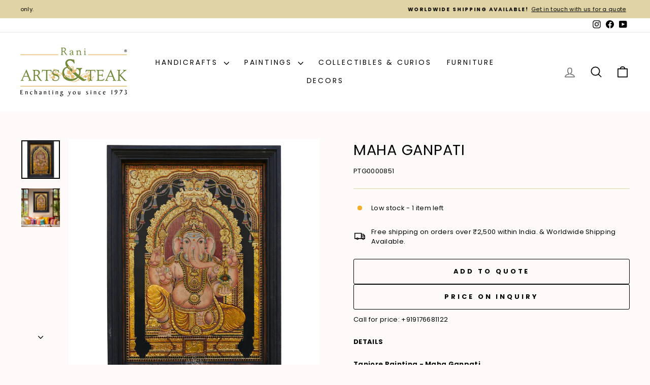

--- FILE ---
content_type: text/javascript
request_url: https://cdn.shopify.com/extensions/019bbdb2-f1e0-76da-9d9b-a27c77476a24/security-app-108/assets/country-block.min.js
body_size: 71
content:
class CountryBlocker{load(e){if(window.Shopify&&window.Shopify.TrustedSecurityCountryBlocker){let t=window.Shopify.TrustedSecurityCountryBlocker;if(!0===t.should_block){this.#a();let o=t.redirect_url;if(o&&URL.canParse(o)){let l=o.replace(/\/$/,"")+"/";window.location.href!==l&&window.location.href!==l.replace(/\/$/,"")&&window.location.replace(l)}}fetch("/browsing_context_suggestions.json").then(e=>{if(!e.ok)throw Error("Network response was not ok. Check if Geolocation app is installed. "+e.status);return e.json()}).then(o=>{let l=e.countries,r=e.type;if(!l||0===l.length)return;let n=l.map(e=>e.code),c=o.detected_values,i="blacklist"===r,s=c.country.handle.toLowerCase(),a=n.includes(s);if(i&&a||!i&&!a){this.#a();let y=t.redirect_url;if(y&&URL.canParse(y)){let d=y.replace(/\/$/,"")+"/";window.location.href!==d&&window.location.href!==d.replace(/\/$/,"")&&window.location.replace(d)}}}).catch(e=>{console.log("I cannot detect a country."),console.error("Fetch error:",e.message)})}}#a(){let e=document.createElement("div");e.id="security-overflow";let t="You cannot access our site from your current region.",o="grey",l="white";if(window.Shopify&&window.Shopify.TrustedSecurityCountryBlocker){let r=window.Shopify.TrustedSecurityCountryBlocker;r.blocker_message.length>0&&(t=r.blocker_message),r.background_color.length>0&&(o=r.background_color),r.text_color.length>0&&(l=r.text_color)}e.style.position="fixed",e.style.top="0",e.style.left="0",e.style.width="100%",e.style.height="100%",e.style.backgroundColor=o,e.style.zIndex="99999999",e.style.textAlign="center",e.style.display="flex",e.style.flexDirection="column",e.style.justifyContent="center";let n=document.createElement("h1");n.innerText="403",n.style.marginBottom="10px",n.style.color=l;let c=document.createElement("p");c.innerText=t,c.style.fontSize="1.5em",c.style.margin=0,c.style.color=l,e.appendChild(n),e.appendChild(c),document.body.innerHTML="",document.body.insertBefore(e,document.body.firstChild),document.body.style.overflow="hidden",window.contentBlockLoaded=!0}}(()=>{let e=document.getElementById("country-block-app-data");if(!(e&&e.textContent.length>0)||window.contentBlockLoaded)return;let t=JSON.parse(e.textContent);new CountryBlocker().load(t.countryBlocker)})();
